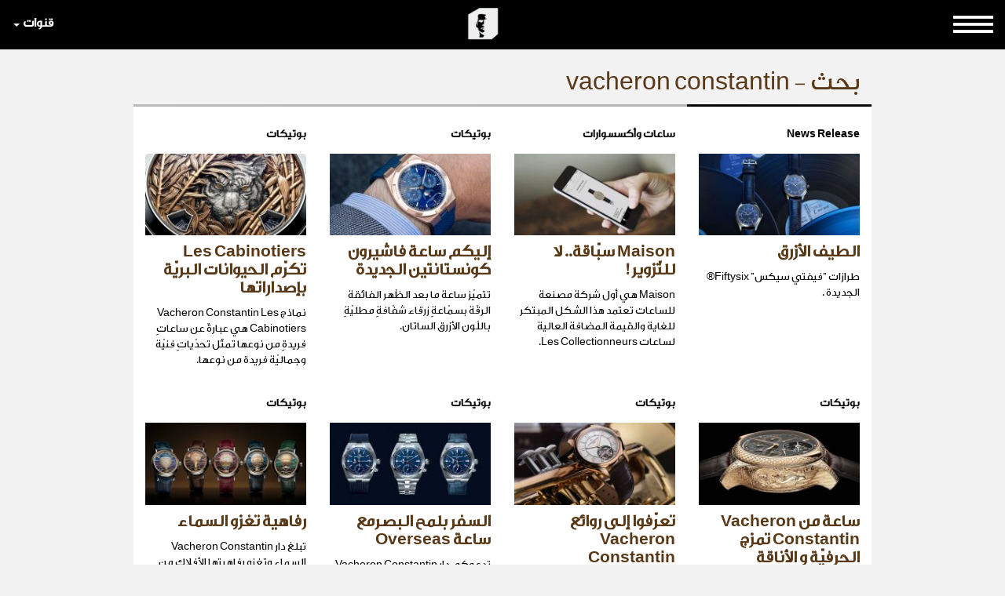

--- FILE ---
content_type: text/html; charset=utf-8
request_url: https://www.google.com/recaptcha/api2/aframe
body_size: 267
content:
<!DOCTYPE HTML><html><head><meta http-equiv="content-type" content="text/html; charset=UTF-8"></head><body><script nonce="FN82E4KdfdgyCvQhSHJ4Vg">/** Anti-fraud and anti-abuse applications only. See google.com/recaptcha */ try{var clients={'sodar':'https://pagead2.googlesyndication.com/pagead/sodar?'};window.addEventListener("message",function(a){try{if(a.source===window.parent){var b=JSON.parse(a.data);var c=clients[b['id']];if(c){var d=document.createElement('img');d.src=c+b['params']+'&rc='+(localStorage.getItem("rc::a")?sessionStorage.getItem("rc::b"):"");window.document.body.appendChild(d);sessionStorage.setItem("rc::e",parseInt(sessionStorage.getItem("rc::e")||0)+1);localStorage.setItem("rc::h",'1769684208258');}}}catch(b){}});window.parent.postMessage("_grecaptcha_ready", "*");}catch(b){}</script></body></html>